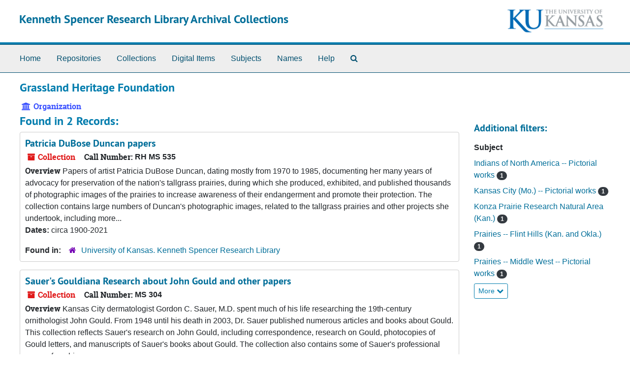

--- FILE ---
content_type: text/html;charset=utf-8
request_url: https://archives.lib.ku.edu/agents/corporate_entities/3383
body_size: 4885
content:
<!DOCTYPE html>
<html lang="en">
<head>
	<meta charset="utf-8"/>
	<meta http-equiv="X-UA-Compatible" content="IE=edge"/>
	<meta name="viewport" content="width=device-width, initial-scale=1">
	<link rel="icon" type="image/png" href="/assets/KU-favicon.png">
	<title>Grassland Heritage Foundation | Kenneth Spencer Research Library Archival Collections</title>
	<meta name="csrf-param" content="authenticity_token" />
<meta name="csrf-token" content="rR3VsW2fZ5hhdKnZSWFYUEgca4xLtaDXPO6yd+viZGeJB5g/rJ3i9t30st2Idq7cjBYrBZOgfa8VeFeN5lP8KQ==" />

		<meta name="referrer" content="origin-when-cross-origin" />

	<script>
	 var APP_PATH = '/';
	 var SHOW_IDENTIFIERS_IN_TREE = false;
	</script>

	<link rel="stylesheet" media="all" href="/assets/application-65346ce1b9e1d0663e2a055e0b2dddffb06b41c1d5cd4827bdc373d3b59295a6.css" />
	<script src="/assets/application-589dd4e86c691634ac2aec1683b4c758133e463261a6795a9e45d0f75b93fad7.js"></script>

	  <script type="application/ld+json">
    {
  "@context": "http://schema.org/",
  "@type": "Organization",
  "@id": "https://archives.lib.ku.edu/agents/corporate_entities/3383",
  "name": "Grassland Heritage Foundation"
}
  </script>


		<!-- Begin plugin layout -->
		
		<!-- End plugin layout -->
		<!-- Begin plugin layout -->
		
		<!-- End plugin layout -->
		<!-- Begin plugin layout -->
		<link rel="stylesheet" media="screen" href="/assets/css/aeon_request_action.css" />

<script type="text/template" id="aeon_request_modal_template">
  <div class="modal fade aeon_request_selector_modal" id="aeon_request_selector_modal" tabindex="-1" role="dialog" aria-labelledby="aeon_request_selector_modalLabel" aria-hidden="true">
    <div class="modal-dialog">
      <div class="modal-content">
        <div class="modal-header">
          <button type="button" class="close" data-dismiss="modal" aria-hidden="true">&times;</button>
          <h3 class="modal-title" id="aeon_request_selector_modalLabel">Request Details</h3>
        </div>
        <div class="modal-body">
        </div>
        <div class="modal-footer">
          <button type="button" class="btn btn-default" data-dismiss="modal">Cancel</button>
        </div>
      </div>
    </div>
  </div>
</script>



		<!-- End plugin layout -->
		<!-- Begin plugin layout -->
		
		<!-- End plugin layout -->
		<!-- Begin plugin layout -->
		<!-- aspace_sitemap -->

		<!-- End plugin layout -->
		<!-- Begin plugin layout -->
		
		<!-- End plugin layout -->
		<!-- Begin plugin layout -->
		
		<!-- End plugin layout -->
		<!-- Begin plugin layout -->
		<!-- Global site tag (gtag.js) - Google Analytics -->
<script async src="https://www.googletagmanager.com/gtag/js?id=G-5QX6TE3DSK"></script>
<script>
  window.dataLayer = window.dataLayer || [];
  function gtag(){dataLayer.push(arguments);}
  gtag('js', new Date());

  gtag('config', 'UA-9718539-30');
  gtag('config', 'G-5QX6TE3DSK');
</script>


		<!-- End plugin layout -->

<!-- HTML5 shim and Respond.js for IE8 support of HTML5 elements and media queries -->
<!-- WARNING: Respond.js doesn't work if you view the page via file:// -->
<!--[if lt IE 9]>
	<script src="https://oss.maxcdn.com/html5shiv/3.7.3/html5shiv.min.js"></script>
	<script src="https://oss.maxcdn.com/respond/1.4.2/respond.min.js"></script>
<![endif]-->
</head>

<body class="min-h-screen d-flex flex-column">

		<!-- Begin plugin layout -->
		
		<!-- End plugin layout -->
		<!-- Begin plugin layout -->
		
		<!-- End plugin layout -->
		<!-- Begin plugin layout -->
		
		<!-- End plugin layout -->
		<!-- Begin plugin layout -->
		
		<!-- End plugin layout -->
		<!-- Begin plugin layout -->
		
		<!-- End plugin layout -->
		<!-- Begin plugin layout -->
		
		<!-- End plugin layout -->
		<!-- Begin plugin layout -->
		
		<!-- End plugin layout -->
		<!-- Begin plugin layout -->
		
		<!-- End plugin layout -->

	<div class="skipnav">
  <a class="sr-only sr-only-focusable" href="#maincontent">Skip to main content</a>
</div>


	<div class="container-fluid no-pad">
		<section id="header">
  <div class="d-flex row align-items-center px-4">
    <div class="col-sm-9">
      <p class="mb-2 h1">
          <a title="Return to the Kenneth Spencer Research Library Archival Collections homepage" href="https://archives.lib.ku.edu">
        Kenneth Spencer Research Library Archival Collections
          </a>
      </p>
    </div>
    <div class="col-sm-3 d-none d-md-block"><img class="logo" src="/assets/images/kuban2.png" alt="University of Kansas logo" /></div>
  </div>
</section>

		<section id="navigation">
  <nav class="navbar navbar-expand-lg navbar-light navbar-default bg-light p-0" aria-label="top-level navigation">
      <button type="button" class="navbar-toggler m-2 ml-auto" data-toggle="collapse" data-target="#collapsemenu" aria-expanded="false">
        <div class="container">
          <span class="sr-only">Navigation menu for smaller devices</span>
          <span class="navbar-toggler-icon"></span>
        </div>
      </button>
      <div class="collapse navbar-collapse top-bar pl-4" id="collapsemenu">
        <ul class="navbar-nav mr-auto">
            <li class="nav-item p-2">
              <a class="nav-link" href="/">Home</a>
            </li>
            <li class="nav-item p-2">
              <a class="nav-link" href="/repositories">Repositories</a>
            </li>
            <li class="nav-item p-2">
              <a class="nav-link" href="/repositories/resources">Collections</a>
            </li>
            <li class="nav-item p-2">
              <a class="nav-link" href="/objects?limit=digital_object">Digital Items</a>
            </li>
            <li class="nav-item p-2">
              <a class="nav-link" href="/subjects">Subjects</a>
            </li>
            <li class="nav-item p-2">
              <a class="nav-link" href="/agents">Names</a>
            </li>
            <li class="nav-item p-2">
              <a class="nav-link" href="/help"><span class="translation_missing" title="translation missing: en.Help">Help</span></a>
            </li>
            <li class="nav-item p-2"><a class="nav-link" href="/search?reset=true" title="Search The Archives">
                <span class="fa fa-search" aria-hidden="true"></span>
                <span class="sr-only">Search The Archives</span>
              </a>
            </li>
        </ul>
      </div>
  </nav>
</section>

	</div>

	<section id="content" class="container-fluid mt-2 pt-2 flex-grow-1">
		<a name="maincontent" id="maincontent"></a>
		
		
<div id="main-content" class="agents">

  <div class="d-flex" id="info_row">
    <div class="information flex-grow-1">
      

<h1>
    Grassland Heritage Foundation
</h1>


<div class="badge-and-identifier">
  <div class="record-type-badge agent">
    <i class="fa fa-university"></i>&#160;Organization 
  </div>
</div>

    </div>
    <div class="page_actions">
      <div title="Page Actions" class="d-flex justify-content-end">
</div>

    </div>
  </div>

<div class="row">
  <div class="col-sm-9">
    
    

    
    
    
    
    
    
    
    
    
    
    
    
    
      <h2>Found in 2 Records:</h2>
  
       <div class="recordrow" style="clear:both" data-uri="/repositories/3/resources/5045">
    

<h3>
    <a class="record-title" href="/repositories/3/resources/5045">  Patricia DuBose Duncan papers</a>
</h3>


<div class="badge-and-identifier">
  <div class="record-type-badge resource">
    <i class="fa fa-archive"></i>&#160;Collection 
  </div>
    <div class="identifier">
      <span class="id-label">Call Number:</span>&#160;<span class="component">RH MS 535</span>
    </div>
</div>

    <div class="recordsummary" style="clear:both">

    <div class="abstract single_note">
      <span class='inline-label'>Overview</span>
        Papers of artist Patricia DuBose Duncan, dating mostly from 1970 to 1985, documenting her many years of advocacy for preservation of the nation's tallgrass prairies, during which she produced, exhibited, and published thousands of photographic images of the prairies to increase awareness of their endangerment and promote their protection. The collection contains large numbers of Duncan's photographic images, related to the tallgrass prairies and other projects she undertook, including more...
    </div>

    <div class="dates">
        <strong>Dates: </strong>
      circa 1900-2021
    </div>

  <div class="staff-hidden d-none">
  </div>

    

  <div class="result_context">
      <strong>Found in: </strong>
<span class="repo_name">
  <span class='record-type-badge repository' aria-hidden='true'>       <i class='fa fa-home'></i>     </span>
  <a href="/repositories/3">University of Kansas. Kenneth Spencer Research Library</a>
</span>

  </div>




</div>



   </div>

       <div class="recordrow" style="clear:both" data-uri="/repositories/3/resources/3595">
    

<h3>
    <a class="record-title" href="/repositories/3/resources/3595">  Sauer's Gouldiana Research about John Gould and other papers</a>
</h3>


<div class="badge-and-identifier">
  <div class="record-type-badge resource">
    <i class="fa fa-archive"></i>&#160;Collection 
  </div>
    <div class="identifier">
      <span class="id-label">Call Number:</span>&#160;<span class="component">MS 304</span>
    </div>
</div>

    <div class="recordsummary" style="clear:both">

    <div class="abstract single_note">
      <span class='inline-label'>Overview</span>
        Kansas City dermatologist Gordon C. Sauer, M.D. spent much of his life researching the 19th-century ornithologist John Gould. From 1948 until his death in 2003, Dr. Sauer published numerous articles and books about Gould. This collection reflects Sauer's research on John Gould, including correspondence, research on Gould, photocopies of Gould letters, and manuscripts of Sauer's books about Gould. The collection also contains some of Sauer's professional papers from his years as a...
    </div>

    <div class="dates">
        <strong>Dates: </strong>
      1800 - 2004
    </div>

  <div class="staff-hidden d-none">
  </div>

    

  <div class="result_context">
      <strong>Found in: </strong>
<span class="repo_name">
  <span class='record-type-badge repository' aria-hidden='true'>       <i class='fa fa-home'></i>     </span>
  <a href="/repositories/3">University of Kansas. Kenneth Spencer Research Library</a>
</span>

  </div>




</div>



   </div>

  

  </div>

  <div class="col-sm-3 align-self-start">

    
<div class="filters my-3">
</div>

<h3>Additional filters: </h3>
<dl id="facets">



    <div id="subject-facet">
      <dt class='mb-2 mt-3'>Subject</dt>
          <dd>
  <a href="/agents/corporate_entities/3383?&amp;filter_fields[]=subjects&amp;filter_values[]=Indians+of+North+America+--+Pictorial+works"
    rel="nofollow"
    title="Filter By 'Indians of North America -- Pictorial works'">
    Indians of North America -- Pictorial works
  </a>
  <span class="badge badge-pill badge-dark">1</span>
</dd>

          <dd>
  <a href="/agents/corporate_entities/3383?&amp;filter_fields[]=subjects&amp;filter_values[]=Kansas+City+%28Mo.%29+--+Pictorial+works"
    rel="nofollow"
    title="Filter By 'Kansas City (Mo.) -- Pictorial works'">
    Kansas City (Mo.) -- Pictorial works
  </a>
  <span class="badge badge-pill badge-dark">1</span>
</dd>

          <dd>
  <a href="/agents/corporate_entities/3383?&amp;filter_fields[]=subjects&amp;filter_values[]=Konza+Prairie+Research+Natural+Area+%28Kan.%29"
    rel="nofollow"
    title="Filter By 'Konza Prairie Research Natural Area (Kan.)'">
    Konza Prairie Research Natural Area (Kan.)
  </a>
  <span class="badge badge-pill badge-dark">1</span>
</dd>

          <dd>
  <a href="/agents/corporate_entities/3383?&amp;filter_fields[]=subjects&amp;filter_values[]=Prairies+--+Flint+Hills+%28Kan.+and+Okla.%29"
    rel="nofollow"
    title="Filter By 'Prairies -- Flint Hills (Kan. and Okla.)'">
    Prairies -- Flint Hills (Kan. and Okla.)
  </a>
  <span class="badge badge-pill badge-dark">1</span>
</dd>

          <dd>
  <a href="/agents/corporate_entities/3383?&amp;filter_fields[]=subjects&amp;filter_values[]=Prairies+--+Middle+West+--+Pictorial+works"
    rel="nofollow"
    title="Filter By 'Prairies -- Middle West -- Pictorial works'">
    Prairies -- Middle West -- Pictorial works
  </a>
  <span class="badge badge-pill badge-dark">1</span>
</dd>

        <div class="more-facets">
          <button type="button" class="more-facets__more mb-1 btn btn-sm">
            More <i class="fa fa-chevron-down"></i>
          </button>
          <div class="more-facets__facets">
              <dd>
  <a href="/agents/corporate_entities/3383?&amp;filter_fields[]=subjects&amp;filter_values[]=Samuel+H.+Ordway%2C+Jr.+Memorial+Prairie+%28S.D.%29"
    rel="nofollow"
    title="Filter By 'Samuel H. Ordway, Jr. Memorial Prairie (S.D.)'">
    Samuel H. Ordway, Jr. Memorial Prairie (S.D.)
  </a>
  <span class="badge badge-pill badge-dark">1</span>
</dd>

              <dd>
  <a href="/agents/corporate_entities/3383?&amp;filter_fields[]=subjects&amp;filter_values[]=Squaw+Creek+National+Wildlife+Refuge+%28Mo.%29"
    rel="nofollow"
    title="Filter By 'Squaw Creek National Wildlife Refuge (Mo.)'">
    Squaw Creek National Wildlife Refuge (Mo.)
  </a>
  <span class="badge badge-pill badge-dark">1</span>
</dd>

              <dd>
  <a href="/agents/corporate_entities/3383?&amp;filter_fields[]=subjects&amp;filter_values[]=Tallgrass+Prairie+National+Preserve+%28Kan.%29"
    rel="nofollow"
    title="Filter By 'Tallgrass Prairie National Preserve (Kan.)'">
    Tallgrass Prairie National Preserve (Kan.)
  </a>
  <span class="badge badge-pill badge-dark">1</span>
</dd>

          </div>
          <button type="button" class="more-facets__less mb-1 btn btn-sm">
            Less <i class="fa fa-chevron-up"></i>
          </button>
        </div>
    </div>
</dl>


  </div>
  </div>
</div>

	</section>

	<div class="container-fluid panel-footer">
  <div class="row">
     <div class="col-md-12">
       <p class="footer-items"><a href="https://archivesspace.lib.ku.edu">Staff Interface</a>
         | Visit <a href='http://archivesspace.org'>ArchivesSpace.org</a>
         | v4.1.1
         | <a href="https://spencer.lib.ku.edu/collections/problematic-description">Problematic Description</a>
          | <a id='aspaceFeedbackLink' href='https://ku.libwizard.com/loader.php?id=2a261b2a233162b5c22f19b23b44f87f' target='_blank'>Send Feedback or Report a Problem</a></p>
     </div>
  </div>
</div>


</body>
</html>
